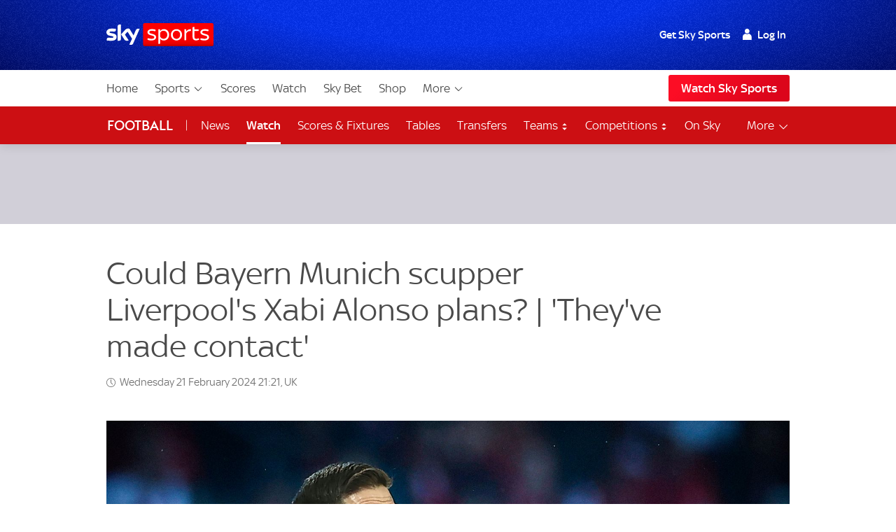

--- FILE ---
content_type: application/javascript
request_url: https://www.skysports.com/js/modules-es6/ui-sitewide-load-more-d09c1d0671363f013efa.js
body_size: 1281
content:
function t(t,a){if(!t||!a)return!1;const r=t.querySelector(a.ajax.itemsContainer);if(!r)return void console.error("No container element found for ajax content");const n=function(t,e){const a=document.createElement(e.ajax.href?"a":"button");return a.setAttribute("data-role","load-more-button"),a.setAttribute("aria-controls",e.ajax.itemContainerId),a.setAttribute("data-ajax-page",e.ajax.currentPage||1),a.setAttribute("data-ajax-url",e.ajax.url),a.setAttribute("data-loading-text",e.loadingText),a.className="sdc-site-load-more__button",a.innerText=e.loadMoreButtonText,e.ajax.href&&a.setAttribute("href",e.ajax.href.replace("${page}",a.getAttribute("data-ajax-page"))),t.appendChild(a),a}(t,a);r.setAttribute("aria-live","polite"),n.loading=!1,n.addEventListener("click",o=>{if(o.preventDefault(),n.loading)return;const i=parseInt(n.dataset.ajaxPage,10),s=n.dataset.ajaxUrl.replace("${page}",i+1);var l;(l=n).loading=!0,l.classList.add("loading"),l.setAttribute("aria-label",l.getAttribute("data-loading-text")),l.setAttribute("role","progressbar"),(t=>fetch(t).then(t=>t.json()).then(t=>t).catch(t=>console.error(t)))(s).then(t=>{r.insertAdjacentHTML("beforeend",t.items),(!t.hasNext||t.itemsReturned<a.ajax.itemsToIncrement)&&(n.setAttribute("aria-hidden",!0),e(r,a)),n.setAttribute("data-ajax-page",t.page),function(t,e){t.classList.remove("loading"),t.removeAttribute("aria-label"),t.removeAttribute("role"),t.loading=!1,e.ajax.href&&(t.href=e.ajax.href.replace("${page}",t.getAttribute("data-ajax-page")))}(n,a)}).catch(n=>{t.querySelector('[data-role="load-more-button"]').ariaHidden=!0,e(r,a),console.error(n)})})}function e(t,e){const a=`<div class='sdc-site-load-more__message-line-break'></div><div class="sdc-site-load-more__message">${e.noMoreItemsText}</div>`;t.insertAdjacentHTML("beforeend",a)}function a(t,e){if(!t||!e)return!1;const a=i(t);if(e.itemsToShow>=a.length)return!1;const n=function(t,e){const a=document.createElement(e.href?"a":"button");return a.setAttribute("data-role","load-more-button"),a.className="sdc-site-load-more__button",a.innerText=e.loadMoreButtonText,e.href&&a.setAttribute("href",e.href),t.appendChild(a),a}(t,e);return n.addEventListener("click",a=>{a.preventDefault();const n=parseInt(t.getAttribute("data-items-to-show"),10),o=function(t,e){const a=function(t){const e=(r=t,r.querySelector('[data-role="load-more-item"]')),a=!!e&&function(t,e){if(!t||"object"!=typeof t||!e||!window.getComputedStyle)return!1;const a=window.getComputedStyle(t,null).getPropertyValue("counter-increment"),r=new RegExp(`${e}([0-9]?[0-9])`),n=a.match(r);return!(!n||!n[1])&&parseInt(n[1],10)}(e,"items-to-show-");var r;return a}(t),r=a||e.itemsToIncrement;return r}(t,e);r(t,e,n+o)}),function(t,e){(function(t,e){r(t,e,e.itemsToShow)})(t,e),t.setAttribute("data-active",!0)}(t,e)}function r(t,e,a){const r=i(t);t.setAttribute("data-items-to-show",a),function(t,e){for(let a=0;a<t.length;a+=1)a>=e?n(t[a]):o(t[a])}(r,a),a>=r.length&&function(t){const e=t.querySelector(".sdc-site-load-more__button");e.className="sdc-site-load-more__button--is-hidden"}(t)}function n(t){t.setAttribute("aria-hidden",!0)}function o(t){t.removeAttribute("aria-hidden")}function i(t){return t.querySelectorAll('[data-role="load-more-item"]')}function s(e){if(!e)return!1;const r=e.getAttribute("data-ajax-config"),n={itemsToShow:parseInt(e.getAttribute("data-items-to-show"),10),itemsToIncrement:parseInt(e.getAttribute("data-items-to-increment"),10),loadMoreButtonText:e.getAttribute("data-button-label"),loadingText:e.hasAttribute("data-loading-label")?e.getAttribute("data-loading-label"):"",noMoreItemsText:e.hasAttribute("data-fallback-message")?e.getAttribute("data-fallback-message"):"",ajax:r?JSON.parse(r):null,href:e.getAttribute("data-href")};return r?function(t,e,a){if(!0===t)return a();const r=document.createElement("script");r.src=e,r.onreadystatechange=a,r.onload=a,r.onerror=()=>console.error("no polyfill found!"),document.querySelector("head").appendChild(r)}("fetch"in window,"https://cdnjs.cloudflare.com/polyfill/v3/polyfill.min.js?features=fetch,Promise",()=>{t(e,n)}):a(e,n)}export{s as default};
//# sourceMappingURL=ui-sitewide-load-more-d09c1d0671363f013efa.js.map
